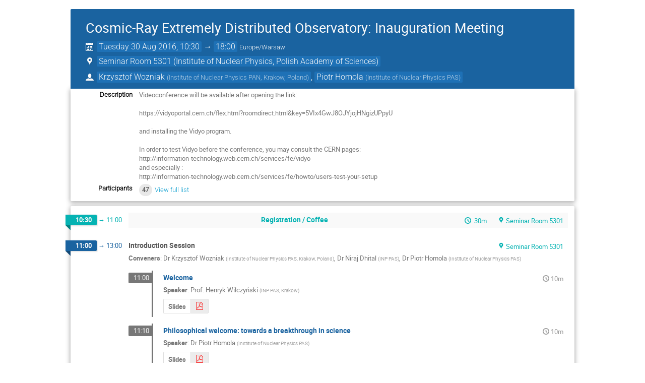

--- FILE ---
content_type: text/html; charset=utf-8
request_url: https://indico.ifj.edu.pl/event/142/timetable/?print=1&view=standard_inline_minutes
body_size: 6098
content:
<!DOCTYPE html>

<html lang="en"
      prefix="og: http://ogp.me/ns#"
      data-canonical-locale="en-GB"
      data-static-site="false">
<head>
    <title>Cosmic-Ray Extremely Distributed Observatory: Inauguration Meeting  (30 August 2016) · Institute of Nuclear Physics Polish Academy of Sciences (Indico)</title>
    <meta charset="UTF-8">
    <meta http-equiv="X-UA-Compatible" content="IE=edge">
    <meta name="csrf-token" id="csrf-token" content="00000000-0000-0000-0000-000000000000">
    <link rel="shortcut icon" type="image/x-icon" href="/images/ifj_ico.png">

    <meta property="og:site_name" content="Institute of Nuclear Physics Polish Academy of Sciences (Indico)">
    <meta property="og:image" content="/event/142/logo-2922650694.png">
    <meta property="og:title" content="Cosmic-Ray Extremely Distributed Observatory: Inauguration Meeting">
    <meta property="og:type" content="event">
    <meta property="og:description" content="Videoconference will be available after opening the link: https://vidyoportal.cern.ch/flex.html?roomdirect.html&amp;key=5VIx4GwJ8OJYjojHNgizUPpyU and installing the Vidyo program. In order to test Vidyo before the conference, you may consult the CERN pages: http://information-technology.web.cern.ch/services/fe/vidyo and especially : http://information-technology.web.cern.ch/services/fe/howto/users-test-your-setup">
    
    <script type="application/ld+json">
        {"@context":"http://schema.org","@type":"Event","description":"Videoconference will be available after opening the link: https://vidyoportal.cern.ch/flex.html?roomdirect.html\u0026key=5VIx4GwJ8OJYjojHNgizUPpyU and installing the Vidyo program. In order to test Vidyo before the conference, you may consult the CERN pages: http://information-technology.web.cern.ch/services/fe/vidyo and especially : http://information-technology.web.cern.ch/services/fe/howto/users-test-your-setup","endDate":"2016-08-30T18:00:00+02:00","image":"https://indico.ifj.edu.pl/event/142/logo-2922650694.png","location":{"@type":"Place","address":"ul. Radzikowskiego 152\r\n31-342 Krak\u00f3w, POLAND","name":"Institute of Nuclear Physics, Polish Academy of Sciences"},"name":"Cosmic-Ray Extremely Distributed Observatory: Inauguration Meeting","performer":[{"@type":"Person","affiliation":{"@type":"Organization","name":"Institute of Nuclear Physics PAN, Krakow, Poland"},"name":"Krzysztof Wozniak"},{"@type":"Person","affiliation":{"@type":"Organization","name":"Institute of Nuclear Physics PAS"},"name":"Piotr Homola"}],"startDate":"2016-08-30T10:30:00+02:00","url":"https://indico.ifj.edu.pl/event/142/"}
    </script>


    
    

    <script type="text/javascript" src="/assets/i18n/en_GB.js"></script>
    <script type="text/javascript" src="/assets/i18n/en_GB-react.js"></script>
    <script type="text/javascript" src="/assets/js-vars/global.js"></script>

    <script src="/dist/js/exports.7fa03c89.bundle.js"></script>
    <script src="/dist/js/common-runtime.67e5da8f.bundle.js"></script>
    <link rel="stylesheet" href="/dist/css/common.a1d5d09b.css" />
    <script src="/dist/js/common.51d9b257.bundle.js"></script>
    <link rel="stylesheet" href="/dist/css/react.d27fabdb.css" />
    <script src="/dist/js/react.98eee323.bundle.js"></script>
    <script src="/dist/js/semantic-ui.32899e53.bundle.js"></script>
    <link rel="stylesheet" href="/dist/css/semantic-ui.03304b73.css" />
    <link rel="stylesheet" href="/dist/css/jquery.dee9784c.css" />
    <script src="/dist/js/jquery.76b73c24.bundle.js"></script>
    <link rel="stylesheet" href="/dist/css/main.b79e5f21.css" />
    <script src="/dist/js/main.8a2fba96.bundle.js"></script>
    <script src="/dist/js/module_core.009fd958.bundle.js"></script>
    <script src="/dist/js/module_events.creation.71413887.bundle.js"></script>
    <script src="/dist/js/module_attachments.a3457fb7.bundle.js"></script>
    <script src="/dist/js/outdatedbrowser.30ae98ac.bundle.js"></script>
    <link rel="stylesheet" href="/dist/css/outdatedbrowser.64c74531.css" />
    <script src="/dist/js/module_events.display.846bd939.bundle.js"></script>
    <script src="/dist/js/module_events.contributions.7eb55912.bundle.js"></script>
    <script src="/dist/js/module_events.header.a4ccd7a8.bundle.js"></script>
    <script src="/dist/js/module_events.search.1bbd1ef2.bundle.js"></script>
    <script src="/dist/js/markdown.df7477a8.bundle.js"></script>
    <script src="/dist/js/module_vc.617c8afc.bundle.js"></script>
    <script src="/dist/js/module_events.cloning.dc08add0.bundle.js"></script>
    <script src="/dist/js/module_events.importing.c8c06cdd.bundle.js"></script>
    <link rel="stylesheet" href="/dist/css/themes_standard_inline_minutes.83a8503c.css" />
    <script src="/static/plugins/vc_zoom/dist/js/main.bed851d6.bundle.js"></script>
    <link rel="stylesheet" href="/static/plugins/vc_zoom/dist/css/main.d5d0f591.css" />
    
    <link rel="stylesheet" type="text/css" media="print" href="/dist/css/themes_standard_inline_minutes.print.8c67b320.css">
        
    

    

    
        <script>
            moment.locale(["en-gb", 'en']);
            IndicoGlobalVars.isUserAuthenticated = false;
        </script>
    

    <script type="text/javascript" src="/assets/js-vars/user.js"></script>

    <script src="/dist/js/mathjax.db7b9ad4.bundle.js"></script>

    

    
</head>
<body data-user-id="null"
      data-debug="false"
      
          data-tinymce-content-css="[&#34;/dist/css/common.a1d5d09b.css&#34;,&#34;/dist/css/react.d27fabdb.css&#34;,&#34;/dist/css/semantic-ui.03304b73.css&#34;,&#34;/dist/css/jquery.dee9784c.css&#34;,&#34;/dist/css/main.b79e5f21.css&#34;]"
      >
    <ind-bypass-block-links></ind-bypass-block-links>
    
        







    
    
    





<div class="event-wrapper "
     id="main-content"
     data-bypass-target="Skip to main content">
    
        <div class="event-header">
            <div class="event-title">
                <div>
                    
                    <h1 itemprop="name">Cosmic-Ray Extremely Distributed Observatory: Inauguration Meeting</h1>
                </div>
                <div class="event-actions">
                    <div class="event-manage-button">
                        <div class="toolbar right thin">
        
        
        
        </div>
                    </div>
                    <div class="event-privacy-info-button">
                        
    
                    </div>
                </div>
            </div>
            <div class="details">
                <div class="event-date">
                    <i class="icon-calendar header-data" title="Start/end date/time of the event"></i>
    <span class="event-time-data">
        
            <time itemprop="startDate" datetime="2016-08-30T08:30:00+00:00">
        
            Tuesday
        
        30 Aug 2016, 10:30
    </time>
            &rarr;
            <time itemprop="endDate" datetime="2016-08-30T16:00:00+00:00">
                18:00
            </time>
        
        <span class="timezone">Europe/Warsaw</span>
    </span>
                </div>
                
                    
                        <div class="event-location">
                            
    
    
        
            <span class="location-info header-data"
                data-qtip-html=".qtip-hidden-content"
                data-qtip-opts='{"hide": {"fixed": true, "delay": 500}}'>
                <i class="icon-location header-data"></i>
                <span class="text">Seminar Room 5301 (Institute of Nuclear Physics, Polish Academy of Sciences)</span>
            </span>
            <span class="qtip-hidden-content">
                
    <div class="location-info-tip">
        <h3>Seminar Room 5301</h3>
        
        <h4>Institute of Nuclear Physics, Polish Academy of Sciences</h4>
        
        
            <div class="location-address">ul. Radzikowskiego 152
31-342 Kraków, POLAND
            </div>
        
        
    </div>
            </span>
        
    
                        </div>
                    
                
                
                
                    <div class="event-chairs">
                        <i class="icon-user header-data"
                           title="Chairpersons"></i>
                        <span class="chairperson-list">
                            <span class="author">
    <span>Krzysztof Wozniak</span>
        <span class="affiliation">
            <span class="text">(<span>Institute of Nuclear Physics PAN, Krakow, Poland</span>)</span></span></span>, <span class="author">
    <span>Piotr Homola</span>
        <span class="affiliation">
            <span class="text">(<span>Institute of Nuclear Physics PAS</span>)</span></span></span>
                        </span>
                    </div>
                
            </div>
        </div>
    

    
        
            <div class="event-sub-header">
                
                
                




<div class="event-details">
    
        <div class="event-details-row">
            <div class="event-details-label">Description</div>
            <div class="event-details-content">
    <div itemprop="description" class="item-description event-description editor-output">
        <div class="preformatted">Videoconference will be available after opening the link:

https://vidyoportal.cern.ch/flex.html?roomdirect.html&amp;key=5VIx4GwJ8OJYjojHNgizUPpyU

and installing the Vidyo program.

In order to test Vidyo before the conference, you may consult the CERN pages:
http://information-technology.web.cern.ch/services/fe/vidyo
and especially :
http://information-technology.web.cern.ch/services/fe/howto/users-test-your-setup</div>
    </div>
</div>
        </div>
    
    
    
    
    

    

    <div class="event-details-row">
        <div class="event-details-label">Participants</div>
        <div class="event-details-content">
            <span class="ui circular label">
                47
            </span>
            <a href="/event/142/registrations/participants">
                View full list
            </a>
        </div>
    </div>
</div>
            </div>
        

        

        <div class="event-body ">
            




    
    <ul class="day-list">
        
            

            
                <li id="day-2016-08-30">
                    
                    <ul class="meeting-timetable">

            
    <li class="timetable-item timetable-break">
        <span class="timetable-time break top-level">
            <span class="start-time">
        10:30
    </span>
    
        &rarr;
        <span class="end-time">
            11:00
        </span>
    
        </span>

        <div class="timetable-item-body flexcol">
            <div class="timetable-item-header flexrow">
                <span class="timetable-title top-level break">Registration / Coffee</span>
                <span class="icon-time timetable-duration">
                        30m
                    </span>

                
    
    
        
            <span class="location-info item-location"
                data-qtip-html=".qtip-hidden-content"
                data-qtip-opts='{"hide": {"fixed": true, "delay": 500}}'>
                <i class="icon-location "></i>
                <span class="text">Seminar Room 5301</span>
            </span>
            <span class="qtip-hidden-content">
                
    <div class="location-info-tip">
        <h3>Seminar Room 5301</h3>
        
        <h4>Institute of Nuclear Physics, Polish Academy of Sciences</h4>
        
        
            <div class="location-address">ul. Radzikowskiego 152
31-342 Kraków, POLAND
            </div>
        
        
    </div>
            </span>
        
    

            </div>
            
        </div>
    </li>

            

            

            
    
    
    <li class="timetable-item timetable-block" id="b-90-introduction-session">
        <span class="timetable-time top-level">
            
                <span class="start-time">
        11:00
    </span>
    
        &rarr;
        <span class="end-time">
            13:00
        </span>
    
            
        </span>
        <div class="timetable-item-body flexcol">
            <div class="timetable-item-header flexrow">
                <span class="timetable-title top-level" data-anchor="b-90-introduction-session" data-anchor-strip-arg="note">Introduction Session</span>
                
    
    
        
            <span class="location-info item-location"
                data-qtip-html=".qtip-hidden-content"
                data-qtip-opts='{"hide": {"fixed": true, "delay": 500}}'>
                <i class="icon-location "></i>
                <span class="text">Seminar Room 5301</span>
            </span>
            <span class="qtip-hidden-content">
                
    <div class="location-info-tip">
        <h3>Seminar Room 5301</h3>
        
        <h4>Institute of Nuclear Physics, Polish Academy of Sciences</h4>
        
        
            <div class="location-address">ul. Radzikowskiego 152
31-342 Kraków, POLAND
            </div>
        
        
    </div>
            </span>
        
    
                <div class="timetable-item-actions">
                    <div class="toolbar right thin">
        
        
        
        </div>
                    
                </div>
            </div>
            

            
            
                <div class="convener-list">
                    <span class="label">Conveners</span>:
                    <span class=""><span class="speaker-title">Dr</span>
    <span>Krzysztof Wozniak</span>
        <span class="affiliation">
            <span class="text">(<span>Institute of Nuclear Physics PAS, Krakow, Poland</span>)</span></span></span>, <span class=""><span class="speaker-title">Dr</span>
    <span>Niraj Dhital</span>
        <span class="affiliation">
            <span class="text">(<span>INP PAS</span>)</span></span></span>, <span class=""><span class="speaker-title">Dr</span>
    <span>Piotr Homola</span>
        <span class="affiliation">
            <span class="text">(<span>Institute of Nuclear Physics PAS</span>)</span></span></span></div>
            


            <table class="timetable-item-details session-details">
                <tbody>
                    <div class="js-attachment-container">
        
    </div>
                </tbody>
            </table>

            

            <ul class="meeting-sub-timetable">
                    
                    
                        
                            
                            <li class="timetable-item timetable-contrib" id="1-welcome">
        <span class="timetable-time nested">
            
                <span class="start-time">
        11:00
    </span>
    
            
        </span>

        <div class="timetable-item-body flexcol">
            <div class="timetable-item-header flexrow">
                <span class="timetable-title nested" data-anchor="1-welcome" data-anchor-strip-arg="note">Welcome</span>
                <span class="icon-time timetable-duration">10m</span>
                
                <div class="timetable-item-actions">
                    <div class="toolbar right thin">
        
        
        
        </div>
                    
                </div>
            </div>

            

            
            
                <div class="speaker-list">
        <span class="label">Speaker</span>:
        <span class=""><span class="speaker-title">Prof.</span>
    <span>Henryk Wilczyński</span>
        <span class="affiliation">
            <span class="text">(<span>INP PAS, Krakow</span>)</span></span></span>
    </div>
            

            
            <div class="js-attachment-container">
        
            <div class="material-list">
                
    
    

    <div class="attachments-display-container toolbar">
        <div class="folder ">
        <div class="attachments group">
            <span class="i-button label" title="">Slides</span>
            
    
    
    <a class="attachment icon-file-pdf  has-label i-button"
       data-previewable="false"
       data-attachment-id="565"
       href="/event/142/contributions/610/attachments/504/565/welcome.pdf" target="_blank"
       rel="noopener noreferrer"
       title="welcome.pdf"></a>

                    
        </div>
    </div>
    </div>

            </div>
        
    </div>

            

            
        </div>
    </li>
                        
                    
                        
                            
                            <li class="timetable-item timetable-contrib" id="2-philosophical-welcome-toward">
        <span class="timetable-time nested">
            
                <span class="start-time">
        11:10
    </span>
    
            
        </span>

        <div class="timetable-item-body flexcol">
            <div class="timetable-item-header flexrow">
                <span class="timetable-title nested" data-anchor="2-philosophical-welcome-toward" data-anchor-strip-arg="note">Philosophical welcome: towards a breakthrough in science</span>
                <span class="icon-time timetable-duration">10m</span>
                
                <div class="timetable-item-actions">
                    <div class="toolbar right thin">
        
        
        
        </div>
                    
                </div>
            </div>

            

            
            
                <div class="speaker-list">
        <span class="label">Speaker</span>:
        <span class=""><span class="speaker-title">Dr</span>
    <span>Piotr Homola</span>
        <span class="affiliation">
            <span class="text">(<span>Institute of Nuclear Physics PAS</span>)</span></span></span>
    </div>
            

            
            <div class="js-attachment-container">
        
            <div class="material-list">
                
    
    

    <div class="attachments-display-container toolbar">
        <div class="folder ">
        <div class="attachments group">
            <span class="i-button label" title="">Slides</span>
            
    
    
    <a class="attachment icon-file-pdf  has-label i-button"
       data-previewable="false"
       data-attachment-id="577"
       href="/event/142/contributions/613/attachments/514/577/homola-philosophical-welcome-160830.pdf" target="_blank"
       rel="noopener noreferrer"
       title="homola-philosophical-welcome-160830.pdf"></a>

                    
        </div>
    </div>
    </div>

            </div>
        
    </div>

            

            
        </div>
    </li>
                        
                    
                        
                            
                            <li class="timetable-item timetable-contrib" id="3-open-questions-on-dark-matte">
        <span class="timetable-time nested">
            
                <span class="start-time">
        11:20
    </span>
    
            
        </span>

        <div class="timetable-item-body flexcol">
            <div class="timetable-item-header flexrow">
                <span class="timetable-title nested" data-anchor="3-open-questions-on-dark-matte" data-anchor-strip-arg="note">Open questions on Dark Matter distribution</span>
                <span class="icon-time timetable-duration">15m</span>
                
                <div class="timetable-item-actions">
                    <div class="toolbar right thin">
        
        
        
        </div>
                    
                </div>
            </div>

            

            
            
                <div class="speaker-list">
        <span class="label">Speaker</span>:
        <span class=""><span class="speaker-title">Dr</span>
    <span>Joanna Jałocha-Bratek</span>
        <span class="affiliation">
            <span class="text">(<span>Cracow University of Technology</span>)</span></span></span>
    </div>
            

            
            <div class="js-attachment-container">
        
            <div class="material-list">
                
    
    

    <div class="attachments-display-container toolbar">
        <div class="folder ">
        <div class="attachments group">
            <span class="i-button label" title="">Slides</span>
            
    
    
    <a class="attachment icon-file-pdf  has-label i-button"
       data-previewable="false"
       data-attachment-id="574"
       href="/event/142/contributions/612/attachments/511/574/piotrkowe2.pdf" target="_blank"
       rel="noopener noreferrer"
       title="piotrkowe2.pdf"></a>

                    
        </div>
    </div>
    </div>

            </div>
        
    </div>

            

            
        </div>
    </li>
                        
                    
                        
                            
                            <li class="timetable-item timetable-contrib" id="4-uhecr-and-dark-matter">
        <span class="timetable-time nested">
            
                <span class="start-time">
        11:35
    </span>
    
            
        </span>

        <div class="timetable-item-body flexcol">
            <div class="timetable-item-header flexrow">
                <span class="timetable-title nested" data-anchor="4-uhecr-and-dark-matter" data-anchor-strip-arg="note">UHECR and Dark Matter</span>
                <span class="icon-time timetable-duration">15m</span>
                
                <div class="timetable-item-actions">
                    <div class="toolbar right thin">
        
        
        
        </div>
                    
                </div>
            </div>

            

            
            
                <div class="speaker-list">
        <span class="label">Speaker</span>:
        <span class=""><span class="speaker-title">Dr</span>
    <span>Jan Pękala</span>
        <span class="affiliation">
            <span class="text">(<span>INP PAS, Krakow</span>)</span></span></span>
    </div>
            

            
            <div class="js-attachment-container">
        
            <div class="material-list">
                
    
    

    <div class="attachments-display-container toolbar">
        <div class="folder ">
        <div class="attachments group">
            <span class="i-button label" title="">Slides</span>
            
    
    
    <a class="attachment icon-file-pdf  has-label i-button"
       data-previewable="false"
       data-attachment-id="567"
       href="/event/142/contributions/615/attachments/506/567/uhecr-pekala.pdf" target="_blank"
       rel="noopener noreferrer"
       title="uhecr-pekala.pdf"></a>

                    
        </div>
    </div>
    </div>

            </div>
        
    </div>

            

            
        </div>
    </li>
                        
                    
                        
                            
                            <li class="timetable-item timetable-contrib" id="5-uhe-photon-interactions-the">
        <span class="timetable-time nested">
            
                <span class="start-time">
        11:50
    </span>
    
            
        </span>

        <div class="timetable-item-body flexcol">
            <div class="timetable-item-header flexrow">
                <span class="timetable-title nested" data-anchor="5-uhe-photon-interactions-the" data-anchor-strip-arg="note">UHE photon interactions: the uncertainties</span>
                <span class="icon-time timetable-duration">20m</span>
                
                <div class="timetable-item-actions">
                    <div class="toolbar right thin">
        
        
        
        </div>
                    
                </div>
            </div>

            

            
            
                <div class="speaker-list">
        <span class="label">Speaker</span>:
        <span class=""><span class="speaker-title">Dr</span>
    <span>Jilberto Zamora Saa</span>
        <span class="affiliation">
            <span class="text">(<span>JINR, Dubna</span>)</span></span></span>
    </div>
            

            
            <div class="js-attachment-container">
        
            <div class="material-list">
                
    
    

    <div class="attachments-display-container toolbar">
        <div class="folder ">
        <div class="attachments group">
            <span class="i-button label" title="">Slides</span>
            
    
    
    <a class="attachment icon-file-pdf  has-label i-button"
       data-previewable="false"
       data-attachment-id="564"
       href="/event/142/contributions/614/attachments/503/564/JZAMORASAA_DM.pdf" target="_blank"
       rel="noopener noreferrer"
       title="JZAMORASAA_DM.pdf"></a>

                    
        </div>
    </div>
    </div>

            </div>
        
    </div>

            

            
        </div>
    </li>
                        
                    
                        
                            
                            <li class="timetable-item timetable-contrib" id="6-introduction-to-super-presho">
        <span class="timetable-time nested">
            
                <span class="start-time">
        12:10
    </span>
    
            
        </span>

        <div class="timetable-item-body flexcol">
            <div class="timetable-item-header flexrow">
                <span class="timetable-title nested" data-anchor="6-introduction-to-super-presho" data-anchor-strip-arg="note">Introduction to super-preshowers: the quest for unique signatures of New Physics</span>
                <span class="icon-time timetable-duration">20m</span>
                
                <div class="timetable-item-actions">
                    <div class="toolbar right thin">
        
        
        
        </div>
                    
                </div>
            </div>

            

            
            
                <div class="speaker-list">
        <span class="label">Speaker</span>:
        <span class=""><span class="speaker-title">Dr</span>
    <span>Piotr Homola</span>
        <span class="affiliation">
            <span class="text">(<span>Institute of Nuclear Physics PAS</span>)</span></span></span>
    </div>
            

            
            <div class="js-attachment-container">
        
            <div class="material-list">
                
    
    

    <div class="attachments-display-container toolbar">
        <div class="folder ">
        <div class="attachments group">
            <span class="i-button label" title="">Slides</span>
            
    
    
    <a class="attachment icon-file-pdf  has-label i-button"
       data-previewable="false"
       data-attachment-id="576"
       href="/event/142/contributions/617/attachments/513/576/homola-credo-intro-to-sps.pdf" target="_blank"
       rel="noopener noreferrer"
       title="homola-credo-intro-to-sps.pdf"></a>

                    
        </div>
    </div>
    </div>

            </div>
        
    </div>

            

            
        </div>
    </li>
                        
                    
                        
                            
                            <li class="timetable-item timetable-contrib" id="7-credo-meta-experiment-to-hun">
        <span class="timetable-time nested">
            
                <span class="start-time">
        12:30
    </span>
    
            
        </span>

        <div class="timetable-item-body flexcol">
            <div class="timetable-item-header flexrow">
                <span class="timetable-title nested" data-anchor="7-credo-meta-experiment-to-hun" data-anchor-strip-arg="note">CREDO: meta-experiment to hunt New Physics manifestations</span>
                <span class="icon-time timetable-duration">20m</span>
                
                <div class="timetable-item-actions">
                    <div class="toolbar right thin">
        
        
        
        </div>
                    
                </div>
            </div>

            

            
            
                <div class="speaker-list">
        <span class="label">Speaker</span>:
        <span class=""><span class="speaker-title">Dr</span>
    <span>Piotr Homola</span>
        <span class="affiliation">
            <span class="text">(<span>Institute of Nuclear Physics PAS</span>)</span></span></span>
    </div>
            

            
            <div class="js-attachment-container">
        
            <div class="material-list">
                
    
    

    <div class="attachments-display-container toolbar">
        <div class="folder ">
        <div class="attachments group">
            <span class="i-button label" title="">Slides</span>
            
    
    
    <a class="attachment icon-file-pdf  has-label i-button"
       data-previewable="false"
       data-attachment-id="573"
       href="/event/142/contributions/616/attachments/510/573/homola-credo.pdf" target="_blank"
       rel="noopener noreferrer"
       title="homola-credo.pdf"></a>

                    
        </div>
    </div>
    </div>

            </div>
        
    </div>

            

            
        </div>
    </li>
                        
                    
                        
                            
                            <li class="timetable-item timetable-contrib" id="8-credo-as-a-citizen-science-p">
        <span class="timetable-time nested">
            
                <span class="start-time">
        12:50
    </span>
    
            
        </span>

        <div class="timetable-item-body flexcol">
            <div class="timetable-item-header flexrow">
                <span class="timetable-title nested" data-anchor="8-credo-as-a-citizen-science-p" data-anchor-strip-arg="note">CREDO as a citizen science project: an option or a must?</span>
                <span class="icon-time timetable-duration">10m</span>
                
                <div class="timetable-item-actions">
                    <div class="toolbar right thin">
        
        
        
        </div>
                    
                </div>
            </div>

            

            
            
                <div class="speaker-list">
        <span class="label">Speaker</span>:
        <span class=""><span class="speaker-title">Dr</span>
    <span>Piotr Homola</span>
        <span class="affiliation">
            <span class="text">(<span>Institute of Nuclear Physics PAS</span>)</span></span></span>
    </div>
            

            
            <div class="js-attachment-container">
        
            <div class="material-list">
                
    
    

    <div class="attachments-display-container toolbar">
        <div class="folder ">
        <div class="attachments group">
            <span class="i-button label" title="">Slides</span>
            
    
    
    <a class="attachment icon-file-pdf  has-label i-button"
       data-previewable="false"
       data-attachment-id="568"
       href="/event/142/contributions/619/attachments/507/568/homola-credo-citizen-science.pdf" target="_blank"
       rel="noopener noreferrer"
       title="homola-credo-citizen-science.pdf"></a>

                    
        </div>
    </div>
    </div>

            </div>
        
    </div>

            

            
        </div>
    </li>
                        
                    
                </ul>
        </div>
    </li>

            

            

            
    <li class="timetable-item timetable-break">
        <span class="timetable-time break top-level">
            <span class="start-time">
        13:00
    </span>
    
        &rarr;
        <span class="end-time">
            14:30
        </span>
    
        </span>

        <div class="timetable-item-body flexcol">
            <div class="timetable-item-header flexrow">
                <span class="timetable-title top-level break">Lunch / Coffee</span>
                <span class="icon-time timetable-duration">
                        1h 30m
                    </span>

                
    
    
        
            <span class="location-info item-location"
                data-qtip-html=".qtip-hidden-content"
                data-qtip-opts='{"hide": {"fixed": true, "delay": 500}}'>
                <i class="icon-location "></i>
                <span class="text">Bistro KWANT / Seminar Room 5301 (INP PAS)</span>
            </span>
            <span class="qtip-hidden-content">
                
    <div class="location-info-tip">
        <h3>Bistro KWANT / Seminar Room 5301</h3>
        
        <h4>INP PAS</h4>
        
        
        
        
    </div>
            </span>
        
    

            </div>
            
        </div>
    </li>

            

            

            
    
    
    <li class="timetable-item timetable-block" id="b-91-inauguration-session">
        <span class="timetable-time top-level">
            
                <span class="start-time">
        14:30
    </span>
    
        &rarr;
        <span class="end-time">
            16:30
        </span>
    
            
        </span>
        <div class="timetable-item-body flexcol">
            <div class="timetable-item-header flexrow">
                <span class="timetable-title top-level" data-anchor="b-91-inauguration-session" data-anchor-strip-arg="note">Inauguration Session</span>
                
    
    
        
            <span class="location-info item-location"
                data-qtip-html=".qtip-hidden-content"
                data-qtip-opts='{"hide": {"fixed": true, "delay": 500}}'>
                <i class="icon-location "></i>
                <span class="text">Seminar Room 5301</span>
            </span>
            <span class="qtip-hidden-content">
                
    <div class="location-info-tip">
        <h3>Seminar Room 5301</h3>
        
        <h4>Institute of Nuclear Physics, Polish Academy of Sciences</h4>
        
        
            <div class="location-address">ul. Radzikowskiego 152
31-342 Kraków, POLAND
            </div>
        
        
    </div>
            </span>
        
    
                <div class="timetable-item-actions">
                    <div class="toolbar right thin">
        
        
        
        </div>
                    
                </div>
            </div>
            

            
            
                <div class="convener-list">
                    <span class="label">Conveners</span>:
                    <span class=""><span class="speaker-title">Prof.</span>
    <span>Henryk Wilczyński</span>
        <span class="affiliation">
            <span class="text">(<span>INP PAS</span>)</span></span></span>, <span class=""><span class="speaker-title">Dr</span>
    <span>Piotr Homola</span>
        <span class="affiliation">
            <span class="text">(<span>Institute of Nuclear Physics PAS</span>)</span></span></span></div>
            


            <table class="timetable-item-details session-details">
                <tbody>
                    <div class="js-attachment-container">
        
    </div>
                </tbody>
            </table>

            

            <ul class="meeting-sub-timetable">
                    
                    
                        
                            
                            <li class="timetable-item timetable-contrib" id="9-credo-inauguration">
        <span class="timetable-time nested">
            
                <span class="start-time">
        14:30
    </span>
    
            
        </span>

        <div class="timetable-item-body flexcol">
            <div class="timetable-item-header flexrow">
                <span class="timetable-title nested" data-anchor="9-credo-inauguration" data-anchor-strip-arg="note">CREDO Inauguration</span>
                <span class="icon-time timetable-duration">20m</span>
                
                <div class="timetable-item-actions">
                    <div class="toolbar right thin">
        
        
        
        </div>
                    
                </div>
            </div>

            

            
            
                <div class="speaker-list">
        <span class="label">Speakers</span>:
        <span class="">
    <span>Konrad Kopański</span>
        <span class="affiliation">
            <span class="text">(<span>INP PAS, Krakow</span>)</span></span></span>, <span class=""><span class="speaker-title">Dr</span>
    <span>Piotr Homola</span>
        <span class="affiliation">
            <span class="text">(<span>Institute of Nuclear Physics PAS</span>)</span></span></span>
    </div>
            

            
            <div class="js-attachment-container">
        
    </div>

            

            
        </div>
    </li>
                        
                    
                        
                            
                            <li class="timetable-item timetable-contrib" id="10-spartphones-as-the-key-scie">
        <span class="timetable-time nested">
            
                <span class="start-time">
        14:50
    </span>
    
            
        </span>

        <div class="timetable-item-body flexcol">
            <div class="timetable-item-header flexrow">
                <span class="timetable-title nested" data-anchor="10-spartphones-as-the-key-scie" data-anchor-strip-arg="note">Spartphones as the key scientific component of CREDO</span>
                <span class="icon-time timetable-duration">20m</span>
                
                <div class="timetable-item-actions">
                    <div class="toolbar right thin">
        
        
        
        </div>
                    
                </div>
            </div>

            

            
            
                <div class="speaker-list">
        <span class="label">Speaker</span>:
        <span class=""><span class="speaker-title">Dr</span>
    <span>Chase Shimmin</span>
        <span class="affiliation">
            <span class="text">(<span>CERN</span>)</span></span></span>
    </div>
            

            
            <div class="js-attachment-container">
        
            <div class="material-list">
                
    
    

    <div class="attachments-display-container toolbar">
        <div class="folder ">
        <div class="attachments group">
            <span class="i-button label" title="">Slides</span>
            
    
    
    <a class="attachment icon-file-pdf  has-label i-button"
       data-previewable="false"
       data-attachment-id="575"
       href="/event/142/contributions/603/attachments/512/575/krakow2016.pdf" target="_blank"
       rel="noopener noreferrer"
       title="krakow2016.pdf"></a>

                    
        </div>
    </div>
    </div>

            </div>
        
    </div>

            

            
        </div>
    </li>
                        
                    
                        
                            
                            <li class="timetable-item timetable-contrib" id="11-cherenkov-telescopes-huntin">
        <span class="timetable-time nested">
            
                <span class="start-time">
        15:10
    </span>
    
            
        </span>

        <div class="timetable-item-body flexcol">
            <div class="timetable-item-header flexrow">
                <span class="timetable-title nested" data-anchor="11-cherenkov-telescopes-huntin" data-anchor-strip-arg="note">Cherenkov telescopes hunting for super-preshowers</span>
                <span class="icon-time timetable-duration">20m</span>
                
                <div class="timetable-item-actions">
                    <div class="toolbar right thin">
        
        
        
        </div>
                    
                </div>
            </div>

            

            
            
                <div class="speaker-list">
        <span class="label">Speaker</span>:
        <span class=""><span class="speaker-title">Dr</span>
    <span>Dariusz Góra</span>
        <span class="affiliation">
            <span class="text">(<span>Humboldt University, Berlin</span>)</span></span></span>
    </div>
            

            
            <div class="js-attachment-container">
        
            <div class="material-list">
                
    
    

    <div class="attachments-display-container toolbar">
        <div class="folder ">
        <div class="attachments group">
            <span class="i-button label" title="">Slides</span>
            
    
    
    <a class="attachment icon-file-pdf  has-label i-button"
       data-previewable="false"
       data-attachment-id="572"
       href="/event/142/contributions/602/attachments/509/572/presentation_cracow_v3.pdf" target="_blank"
       rel="noopener noreferrer"
       title="presentation_cracow_v3.pdf"></a>

                    
        </div>
    </div>
    </div>

            </div>
        
    </div>

            

            
        </div>
    </li>
                        
                    
                        
                            
                            <li class="timetable-item timetable-contrib" id="12-some-aspects-of-pattern-rec">
        <span class="timetable-time nested">
            
                <span class="start-time">
        15:30
    </span>
    
            
        </span>

        <div class="timetable-item-body flexcol">
            <div class="timetable-item-header flexrow">
                <span class="timetable-title nested" data-anchor="12-some-aspects-of-pattern-rec" data-anchor-strip-arg="note">Some aspects of pattern recognition in the context of citizen science</span>
                <span class="icon-time timetable-duration">15m</span>
                
                <div class="timetable-item-actions">
                    <div class="toolbar right thin">
        
        
        
        </div>
                    
                </div>
            </div>

            

            
            
                <div class="speaker-list">
        <span class="label">Speaker</span>:
        <span class=""><span class="speaker-title">Dr</span>
    <span>Angelo Adamo</span>
        <span class="affiliation">
            <span class="text">(<span>INAF-Osservatorio Astronomico di Bologna</span>)</span></span></span>
    </div>
            

            
            <div class="js-attachment-container">
        
            <div class="material-list">
                
    
    

    <div class="attachments-display-container toolbar">
        <div class="folder ">
        <div class="attachments group">
            <span class="i-button label" title="">Slides</span>
            
    
    
    <a class="attachment icon-file-pdf  has-label i-button"
       data-previewable="false"
       data-attachment-id="566"
       href="/event/142/contributions/605/attachments/505/566/Presentazione_per_il_Meeting_CREDO_Cracovia_30_8_2016.pdf" target="_blank"
       rel="noopener noreferrer"
       title="Presentazione_per_il_Meeting_CREDO_Cracovia_30_8_2016.pdf"></a>

                    
        </div>
    </div>
    </div>

            </div>
        
    </div>

            

            
        </div>
    </li>
                        
                    
                        
                            
                            <li class="timetable-item timetable-contrib" id="13-cosmic-rays-in-the-atlas-de">
        <span class="timetable-time nested">
            
                <span class="start-time">
        15:45
    </span>
    
            
        </span>

        <div class="timetable-item-body flexcol">
            <div class="timetable-item-header flexrow">
                <span class="timetable-title nested" data-anchor="13-cosmic-rays-in-the-atlas-de" data-anchor-strip-arg="note">Cosmic rays  in the ATLAS detector</span>
                <span class="icon-time timetable-duration">15m</span>
                
                <div class="timetable-item-actions">
                    <div class="toolbar right thin">
        
        
        
        </div>
                    
                </div>
            </div>

            

            
            
                <div class="speaker-list">
        <span class="label">Speaker</span>:
        <span class=""><span class="speaker-title">Dr</span>
    <span>Krzysztof Wozniak</span>
        <span class="affiliation">
            <span class="text">(<span>Institute of Nuclear Physics PAN, Krakow, Poland</span>)</span></span></span>
    </div>
            

            
            <div class="js-attachment-container">
        
            <div class="material-list">
                
    
    

    <div class="attachments-display-container toolbar">
        <div class="folder ">
        <div class="attachments group">
            <span class="i-button label" title="">Slides</span>
            
    
    
    <a class="attachment icon-file-pdf  has-label i-button"
       data-previewable="false"
       data-attachment-id="579"
       href="/event/142/contributions/604/attachments/516/579/kw_atlas_cosmicrays.pdf" target="_blank"
       rel="noopener noreferrer"
       title="kw_atlas_cosmicrays.pdf"></a>

                    
        </div>
    </div>
    </div>

            </div>
        
    </div>

            

            
        </div>
    </li>
                        
                    
                        
                            
                            <li class="timetable-item timetable-contrib" id="14-dark-matter-challenges-and">
        <span class="timetable-time nested">
            
                <span class="start-time">
        16:00
    </span>
    
            
        </span>

        <div class="timetable-item-body flexcol">
            <div class="timetable-item-header flexrow">
                <span class="timetable-title nested" data-anchor="14-dark-matter-challenges-and" data-anchor-strip-arg="note">Dark Matter: challenges and models in the super-preshower context</span>
                <span class="icon-time timetable-duration">30m</span>
                
                <div class="timetable-item-actions">
                    <div class="toolbar right thin">
        
        
        
        </div>
                    
                </div>
            </div>

            

            
            
                <div class="speaker-list">
        <span class="label">Speaker</span>:
        <span class=""><span class="speaker-title">Prof.</span>
    <span>Mikhail Medvedev</span>
        <span class="affiliation">
            <span class="text">(<span>University of Kansas</span>)</span></span></span>
    </div>
            

            
            <div class="js-attachment-container">
        
            <div class="material-list">
                
    
    

    <div class="attachments-display-container toolbar">
        <div class="folder ">
        <div class="attachments group">
            <span class="i-button label" title="">Slides</span>
            
    
    
    <a class="attachment icon-file-zip  has-label i-button"
       data-previewable="false"
       data-attachment-id="580"
       href="/event/142/contributions/607/attachments/517/580/2cDM-Cracow16.zip" target="_blank"
       rel="noopener noreferrer"
       title="2cDM-Cracow16.zip"></a>

                    
        </div>
    </div>
    </div>

            </div>
        
    </div>

            

            
        </div>
    </li>
                        
                    
                </ul>
        </div>
    </li>

            

            

            
    <li class="timetable-item timetable-break">
        <span class="timetable-time break top-level">
            <span class="start-time">
        16:30
    </span>
    
        &rarr;
        <span class="end-time">
            16:45
        </span>
    
        </span>

        <div class="timetable-item-body flexcol">
            <div class="timetable-item-header flexrow">
                <span class="timetable-title top-level break">Coffee</span>
                <span class="icon-time timetable-duration">
                        15m
                    </span>

                
    
    
        
            <span class="location-info item-location"
                data-qtip-html=".qtip-hidden-content"
                data-qtip-opts='{"hide": {"fixed": true, "delay": 500}}'>
                <i class="icon-location "></i>
                <span class="text">Seminar Room 5301</span>
            </span>
            <span class="qtip-hidden-content">
                
    <div class="location-info-tip">
        <h3>Seminar Room 5301</h3>
        
        <h4>Institute of Nuclear Physics, Polish Academy of Sciences</h4>
        
        
            <div class="location-address">ul. Radzikowskiego 152
31-342 Kraków, POLAND
            </div>
        
        
    </div>
            </span>
        
    

            </div>
            
        </div>
    </li>

            

            

            
    
    
    <li class="timetable-item timetable-block" id="b-92-concluding-session">
        <span class="timetable-time top-level">
            
                <span class="start-time">
        16:45
    </span>
    
        &rarr;
        <span class="end-time">
            18:00
        </span>
    
            
        </span>
        <div class="timetable-item-body flexcol">
            <div class="timetable-item-header flexrow">
                <span class="timetable-title top-level" data-anchor="b-92-concluding-session" data-anchor-strip-arg="note">Concluding Session</span>
                
    
    
        
            <span class="location-info item-location"
                data-qtip-html=".qtip-hidden-content"
                data-qtip-opts='{"hide": {"fixed": true, "delay": 500}}'>
                <i class="icon-location "></i>
                <span class="text">Seminar Room 5301</span>
            </span>
            <span class="qtip-hidden-content">
                
    <div class="location-info-tip">
        <h3>Seminar Room 5301</h3>
        
        <h4>Institute of Nuclear Physics, Polish Academy of Sciences</h4>
        
        
            <div class="location-address">ul. Radzikowskiego 152
31-342 Kraków, POLAND
            </div>
        
        
    </div>
            </span>
        
    
                <div class="timetable-item-actions">
                    <div class="toolbar right thin">
        
        
        
        </div>
                    
                </div>
            </div>
            

            
            
                <div class="convener-list">
                    <span class="label">Convener</span>:
                    <span class=""><span class="speaker-title">Dr</span>
    <span>Piotr Homola</span>
        <span class="affiliation">
            <span class="text">(<span>Institute of Nuclear Physics PAS</span>)</span></span></span></div>
            


            <table class="timetable-item-details session-details">
                <tbody>
                    <div class="js-attachment-container">
        
    </div>
                </tbody>
            </table>

            

            <ul class="meeting-sub-timetable">
                    
                    
                        
                            
                            <li class="timetable-item timetable-contrib" id="15-example-of-additional-credo">
        <span class="timetable-time nested">
            
                <span class="start-time">
        16:45
    </span>
    
            
        </span>

        <div class="timetable-item-body flexcol">
            <div class="timetable-item-header flexrow">
                <span class="timetable-title nested" data-anchor="15-example-of-additional-credo" data-anchor-strip-arg="note">Example of additional CREDO applications: earthquake precursors?</span>
                <span class="icon-time timetable-duration">15m</span>
                
                <div class="timetable-item-actions">
                    <div class="toolbar right thin">
        
        
        
        </div>
                    
                </div>
            </div>

            

            
            
                <div class="speaker-list">
        <span class="label">Speaker</span>:
        <span class=""><span class="speaker-title">Dr</span>
    <span>Jilberto Zamora Saa</span>
        <span class="affiliation">
            <span class="text">(<span>JINR, Dubna</span>)</span></span></span>
    </div>
            

            
            <div class="js-attachment-container">
        
            <div class="material-list">
                
    
    

    <div class="attachments-display-container toolbar">
        <div class="folder ">
        <div class="attachments group">
            <span class="i-button label" title="">Slides</span>
            
                <button class="i-button arrow" data-toggle="dropdown"></button>
                <ul class="i-dropdown">
                        
                        <li>
                            <a data-previewable="false"
                               data-attachment-id="569"
                               href="/event/142/contributions/606/attachments/508/569/luces_terremoto.mp4" target="_blank"
                               rel="noopener noreferrer"
                               class="attachment icon-file-video">luces_terremoto.mp4</a>
                        </li>
                        
                        
                        <li>
                            <a data-previewable="false"
                               data-attachment-id="570"
                               href="/event/142/contributions/606/attachments/508/570/main.pdf" target="_blank"
                               rel="noopener noreferrer"
                               class="attachment icon-file-pdf">main.pdf</a>
                        </li>
                        
                        
                        <li>
                            <a data-previewable="false"
                               data-attachment-id="571"
                               href="/event/142/contributions/606/attachments/508/571/TERREMOTO_EN_CHILE.mp4" target="_blank"
                               rel="noopener noreferrer"
                               class="attachment icon-file-video">TERREMOTO_EN_CHILE.mp4</a>
                        </li>
                        </ul>
            
        </div>
    </div>
    </div>

            </div>
        
    </div>

            

            
        </div>
    </li>
                        
                    
                        
                            
                            <li class="timetable-item timetable-contrib" id="16-credo-the-simplest-rules-of">
        <span class="timetable-time nested">
            
                <span class="start-time">
        17:00
    </span>
    
            
        </span>

        <div class="timetable-item-body flexcol">
            <div class="timetable-item-header flexrow">
                <span class="timetable-title nested" data-anchor="16-credo-the-simplest-rules-of" data-anchor-strip-arg="note">CREDO: the simplest rules of a collaboration</span>
                <span class="icon-time timetable-duration">15m</span>
                
                <div class="timetable-item-actions">
                    <div class="toolbar right thin">
        
        
        
        </div>
                    
                </div>
            </div>

            

            
            
                <div class="speaker-list">
        <span class="label">Speaker</span>:
        <span class=""><span class="speaker-title">Dr</span>
    <span>Piotr Homola</span>
        <span class="affiliation">
            <span class="text">(<span>Institute of Nuclear Physics PAS</span>)</span></span></span>
    </div>
            

            
            <div class="js-attachment-container">
        
            <div class="material-list">
                
    
    

    <div class="attachments-display-container toolbar">
        <div class="folder ">
        <div class="attachments group">
            <span class="i-button label" title="">Slides</span>
            
    
    
    <a class="attachment icon-file-pdf  has-label i-button"
       data-previewable="false"
       data-attachment-id="578"
       href="/event/142/contributions/609/attachments/515/578/homola-simplest_rules-credo-160830.pdf" target="_blank"
       rel="noopener noreferrer"
       title="homola-simplest_rules-credo-160830.pdf"></a>

                    
        </div>
    </div>
    </div>

            </div>
        
    </div>

            

            
        </div>
    </li>
                        
                    
                        
                            
                            <li class="timetable-item timetable-contrib" id="17-summary-and-discussion">
        <span class="timetable-time nested">
            
                <span class="start-time">
        17:15
    </span>
    
            
        </span>

        <div class="timetable-item-body flexcol">
            <div class="timetable-item-header flexrow">
                <span class="timetable-title nested" data-anchor="17-summary-and-discussion" data-anchor-strip-arg="note">Summary and Discussion</span>
                <span class="icon-time timetable-duration">45m</span>
                
                <div class="timetable-item-actions">
                    <div class="toolbar right thin">
        
        
        
        </div>
                    
                </div>
            </div>

            

            
            

            
            <div class="js-attachment-container">
        
    </div>

            

            
        </div>
    </li>
                        
                    
                </ul>
        </div>
    </li>


        </ul>
            </li>
    </ul>

        </div>
    

    
    
</div>

<style type="text/css">
    body {
        background-color: white;
    }

    .dayList .day {
        color: #555 !important;
    }

    body, html {
        height: auto;
    }
</style>
    
    
    
    

</body>
</html>
<!--
Queries:         25
Duration (sql):  0.059196s
Duration (req):  0.158187s
Endpoint:        timetable.timetable
RH:              indico.modules.events.timetable.controllers.display.RHTimetable
WP:              indico.modules.events.views.WPSimpleEventDisplay
-->